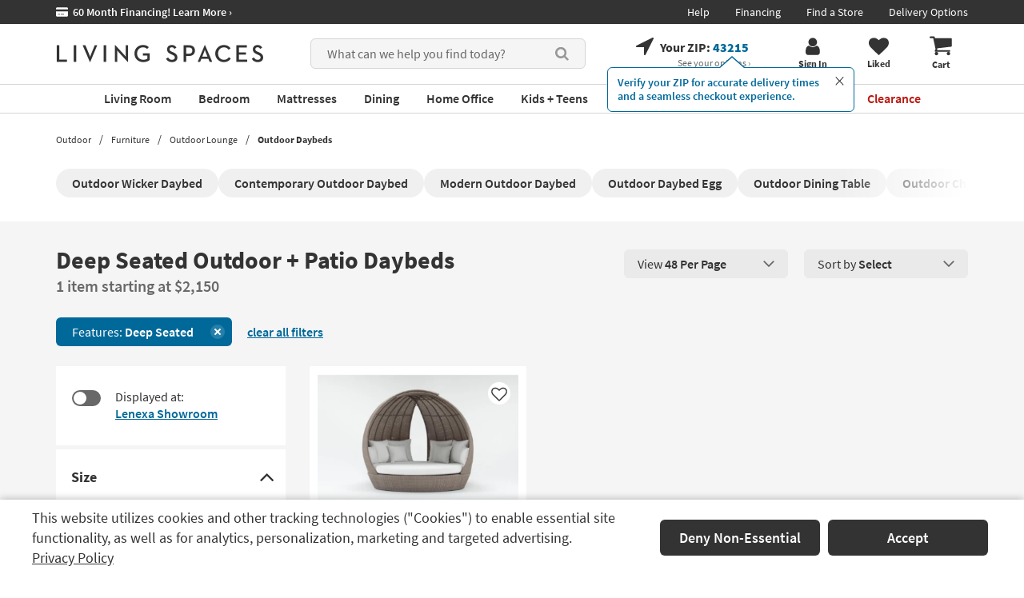

--- FILE ---
content_type: text/css
request_url: https://www.livingspaces.com/css/build/belowFoldPlp.css?v=KS9JzwLCatyxnLQSurOzxiOmV2Lps8aIhzTSqUgCkPc202512220940
body_size: 819
content:
.financing-banner{position:relative}@media (min-width: 768px){.financing-banner--message{font-size:1.4rem;margin-bottom:1.5rem}}@media (max-width: 768px){.financing-banner--message{font-size:1.2rem;margin-top:1px}.financing-banner--message a{font-size:1.2rem;display:inline-block}.financing-banner--message a.visible-link:focus{text-decoration:none}}.financing-banner--message span{font-weight:700}.financing-banner--message .visible-link{display:inline-block !important;font-weight:400}.financing-banner--wrapper{display:flex;flex-wrap:wrap;width:100%;background:rgba(0,105,154,0.1);border-radius:2px}@media (min-width: 768px){.financing-banner--wrapper{padding:1.7rem;justify-content:center;align-items:center;margin-top:3.5rem}}@media (max-width: 768px){.financing-banner--wrapper{padding:1.8rem 1.9rem;margin-top:1rem;justify-content:space-between;align-items:center}}@media (min-width: 768px){.financing-banner__content{text-align:center}}.financing-banner__content .title{font-size:3rem;color:#00699a;font-weight:700}.financing-banner__content .title sup{font-size:1.5rem;top:-0.76em}.financing-banner__content .text{font-size:1.6rem;color:#333}@media (max-width: 1440px) and (min-width: 1200px){.financing-banner__content .title{font-size:2.4rem}.financing-banner__content .title sup{font-size:1.2rem}.financing-banner__content .text{font-size:1.4rem}}@media (max-width: 1199px) and (min-width: 992px){.financing-banner__content .title{font-size:2rem}.financing-banner__content .title sup{font-size:1rem}.financing-banner__content .text{font-size:1.2rem}}@media (max-width: 992px){.financing-banner__content .title{font-size:1.8rem}.financing-banner__content .title sup{font-size:1rem}.financing-banner__content .text{font-size:1.1rem}}.financing-banner__image{position:absolute;top:58%;left:9%;transform:translateY(-50%)}@media (max-width: 1440px) and (min-width: 768px){.financing-banner__image{left:0}}@media (max-width: 1199px) and (min-width: 992px){.financing-banner__image img{width:70%;height:70%}}@media (max-width: 992px) and (min-width: 768px){.financing-banner__image img{width:55%;height:55%}}@media (max-width: 768px){.financing-banner__image{display:none}}@media (min-width: 768px){.financing-banner__button{position:absolute;top:50%;right:8%;transform:translateY(-50%)}}@media (max-width: 1440px) and (min-width: 768px){.financing-banner__button{right:2rem}}.financing-banner__button .btn{border-radius:6px}@media (max-width: 1199px) and (min-width: 768px){.financing-banner__button .btn{min-width:10rem;font-size:1.4rem;padding:.6rem}}@media (max-width: 768px){.financing-banner__button .btn{min-width:12rem;font-size:1.4rem;padding:.6rem}}#br-related-searches-widget{margin-bottom:8.4rem;margin-top:3.4rem}@media print{#br-related-searches-widget{display:none}}#br-related-searches-widget .br-related-heading{background:#f2f2f2;font-size:1.8rem;font-weight:600;text-align:center;padding:0.4rem 0 .8rem;margin-bottom:.6rem}#br-related-searches-widget .br-related-query{width:33%;font-size:1.4rem;text-decoration:underline;display:inline-block;margin-top:1.4rem;text-align:center}.shop-room__modal .modal-dialog{width:65rem}.shop-room__modal .modal-dialog .modal-content .close{margin-top:0.5rem;margin-right:1.5rem;font-size:3.5rem}.shop-room__modal .modal-dialog .modal-content .modal-header{padding:1rem 3.5rem 1rem 3.5rem}.shop-room__modal .modal-dialog .modal-content .modal-header h4{text-align:center;font-weight:600;margin:0;font-size:2.4rem;line-height:1}.shop-room__modal .modal-dialog .modal-content .modal-body{padding:0}.shop-room__modal .modal-dialog .modal-content .modal-body img{border:0}.shop-room__modal .modal-dialog .modal-content .modal-footer{text-align:center}.shop-room__modal .modal-dialog .modal-content .modal-footer a{font-size:1.4rem}.shop-room__modal-wrapper{position:relative}.shop-room__modal-wrapper>img{max-height:44rem;width:auto;margin:auto}.shop-room__modal-loading{padding:4rem 0;text-align:center;position:absolute;left:0;right:0;top:0;bottom:0;background:#fff;z-index:1;display:flex;align-items:center;justify-content:center}.shop-room__modal-items{padding:2rem;display:none}



--- FILE ---
content_type: image/svg+xml
request_url: https://www.livingspaces.com/images/assets/payment/card-payment-paypal-footer.svg
body_size: 1727
content:
<svg width="53" height="36" viewBox="0 0 53 36" fill="none" xmlns="http://www.w3.org/2000/svg">
<rect x="0.68125" y="0.68125" width="51.6375" height="34.6375" rx="2.86875" fill="white" stroke="#CCCCCC" stroke-width="0.6375"/>
<mask id="mask0_34_715" style="mask-type:luminance" maskUnits="userSpaceOnUse" x="1" y="1" width="51" height="34">
<rect x="1" y="1" width="51" height="34" rx="2.55" fill="white"/>
</mask>
<g mask="url(#mask0_34_715)">
<path fill-rule="evenodd" clip-rule="evenodd" d="M16.9832 25.7179C17.8114 25.7179 18.5701 26.2316 18.4689 27.5123C18.3425 29.0318 17.6344 29.8712 16.5091 29.8784H15.5292C15.3901 29.8784 15.3206 30.0087 15.2826 30.2836L15.093 31.6656C15.0614 31.8755 14.9729 31.9768 14.8338 31.9768H13.9234C13.778 31.9768 13.7274 31.8682 13.759 31.6295L14.5113 26.1014C14.5493 25.8264 14.6378 25.7251 14.8022 25.7251H16.9832V25.7179ZM15.4976 28.6773H16.2436C16.7051 28.6556 17.0148 28.2866 17.0465 27.6281C17.0654 27.2157 16.8252 26.9263 16.4395 26.9263L15.7378 26.9335L15.4976 28.6773ZM20.9471 31.5426C21.0293 31.4558 21.1178 31.4124 21.1052 31.5209L21.0736 31.7742C21.0609 31.9044 21.1052 31.9768 21.2126 31.9768H22.0219C22.1609 31.9768 22.2242 31.9117 22.2558 31.6729L22.7552 28.084C22.7805 27.9031 22.7426 27.8162 22.6224 27.8162H21.731C21.6489 27.8162 21.6109 27.8669 21.592 28.0116L21.5604 28.2359C21.5414 28.3517 21.4971 28.3734 21.4529 28.2576C21.3012 27.8452 20.9155 27.6643 20.3781 27.6788C19.1264 27.7005 18.2856 28.7858 18.1907 30.1751C18.1212 31.2532 18.7976 32.0998 19.6827 32.0998C20.3339 32.0998 20.6184 31.8827 20.9471 31.5426ZM20.2643 30.9927C19.727 30.9927 19.354 30.5007 19.4298 29.9001C19.5057 29.2996 20.0115 28.8075 20.5488 28.8075C21.0862 28.8075 21.4592 29.2996 21.3833 29.9001C21.3075 30.5007 20.8017 30.9927 20.2643 30.9927ZM24.342 27.809H23.5202C23.3495 27.809 23.2799 27.9537 23.3368 28.1346L24.3547 31.5571L23.3495 33.1851C23.2673 33.3226 23.3305 33.4456 23.4506 33.4456H24.3736C24.5127 33.4456 24.5759 33.4022 24.6455 33.2937L27.7812 28.1419C27.876 27.9827 27.8318 27.8162 27.6737 27.8162H26.8013C26.6495 27.8162 26.5926 27.8814 26.5041 28.0261L25.1955 30.1968L24.6139 28.0188C24.5886 27.8741 24.5001 27.809 24.342 27.809Z" fill="#113984"/>
<path fill-rule="evenodd" clip-rule="evenodd" d="M31.242 25.7179C32.1158 25.7179 32.9162 26.2156 32.8095 27.4562C32.6761 28.9281 31.929 29.7412 30.7418 29.7482H29.7079C29.5612 29.7482 29.4878 29.8744 29.4478 30.1407L29.2477 31.4795C29.2144 31.6828 29.121 31.7809 28.9742 31.7809H28.0138C27.8603 31.7809 27.807 31.6758 27.8403 31.4445L28.6341 26.0894C28.6741 25.823 28.7675 25.7249 28.9409 25.7249H31.242V25.7179ZM29.6746 28.5847H30.4616C30.9485 28.5637 31.2754 28.2062 31.3087 27.5683C31.3287 27.1688 31.0753 26.8884 30.6684 26.8884L29.928 26.8955L29.6746 28.5847ZM35.4241 31.3604C35.5108 31.2763 35.6042 31.2342 35.5909 31.3393L35.5575 31.5847C35.5442 31.7108 35.5909 31.7809 35.7042 31.7809H36.558C36.7047 31.7809 36.7714 31.7178 36.8048 31.4865L37.3317 28.0099C37.3584 27.8347 37.3184 27.7506 37.1916 27.7506H36.2512C36.1645 27.7506 36.1245 27.7997 36.1044 27.9398L36.0711 28.1571C36.0511 28.2693 36.0044 28.2903 35.9577 28.1782C35.7976 27.7786 35.3908 27.6034 34.8238 27.6174C33.5098 27.6384 32.616 28.6898 32.5227 30.0356C32.4493 31.08 33.163 31.9001 34.0968 31.9001C34.7771 31.9001 35.0839 31.6898 35.4241 31.3604ZM34.7104 30.8277C34.1435 30.8277 33.7499 30.351 33.83 29.7693C33.91 29.1875 34.4436 28.7109 35.0106 28.7109C35.5775 28.7109 35.971 29.1875 35.891 29.7693C35.811 30.351 35.2774 30.8277 34.7104 30.8277ZM38.6524 31.7879H37.6652C37.5852 31.7879 37.5318 31.7248 37.5452 31.6477L38.4123 25.8721C38.4256 25.795 38.499 25.7319 38.579 25.7319H39.5662C39.6462 25.7319 39.6996 25.795 39.6862 25.8721L38.8191 31.6477C38.8058 31.7248 38.7324 31.7879 38.6524 31.7879Z" fill="#009EE3"/>
<path fill-rule="evenodd" clip-rule="evenodd" d="M25.5734 9.06335H30.6862C33.4341 9.06335 34.4646 10.461 34.3061 12.5242C34.0419 15.9318 32.0073 17.8087 29.299 17.8087H27.9382C27.5683 17.8087 27.3173 18.0616 27.2116 18.7271L26.6303 22.6273C26.5906 22.8802 26.4585 23.0266 26.2603 23.0532H23.05C22.7461 23.0532 22.6404 22.8269 22.7197 22.3211L24.675 9.82208C24.7542 9.30295 25.0317 9.06335 25.5734 9.06335Z" fill="#009EE3"/>
<path fill-rule="evenodd" clip-rule="evenodd" d="M22.3453 4.40002H27.3111C28.7189 4.40002 30.3699 4.45511 31.4834 5.50177C32.2257 6.20413 32.6097 7.31965 32.5201 8.53156C32.2129 12.608 29.9476 14.8941 26.9144 14.8941H24.4571C24.0347 14.8941 23.7659 15.1971 23.6508 15.9959L22.9724 20.6783C22.934 20.9813 22.8061 21.1603 22.5885 21.1878H19.5169C19.1713 21.1878 19.0561 20.9124 19.1457 20.3064L21.347 5.28142C21.4366 4.68923 21.7438 4.40002 22.3453 4.40002Z" fill="#113984"/>
<path fill-rule="evenodd" clip-rule="evenodd" d="M23.5887 14.6593L24.4845 9.70948C24.5635 9.27104 24.8401 9.06335 25.367 9.06335H30.4648C31.3079 9.06335 31.9929 9.17873 32.5329 9.38642C32.0192 12.4325 29.7799 14.117 26.8292 14.117H24.3264C23.9971 14.1401 23.7468 14.2901 23.5887 14.6593Z" fill="#172C70"/>
</g>
</svg>


--- FILE ---
content_type: image/svg+xml
request_url: https://www.livingspaces.com/images/assets/payment/card-payment-applePay-footer.svg
body_size: 832
content:
<svg width="53" height="36" viewBox="0 0 53 36" fill="none" xmlns="http://www.w3.org/2000/svg">
<rect x="0.68125" y="0.68125" width="51.6375" height="34.6375" rx="2.86875" fill="white" stroke="#CCCCCC" stroke-width="0.6375"/>
<mask id="mask0_34_726" style="mask-type:luminance" maskUnits="userSpaceOnUse" x="1" y="1" width="51" height="34">
<rect x="1" y="1" width="51" height="34" rx="2.55" fill="white"/>
</mask>
<g mask="url(#mask0_34_726)">
</g>
<path d="M14.1064 11.8715C14.6086 11.265 14.9494 10.4505 14.8595 9.61829C14.1244 9.65359 13.2273 10.0866 12.7079 10.6937C12.2416 11.2135 11.8288 12.062 11.9364 12.8594C12.7617 12.9285 13.5861 12.4611 14.1064 11.8715Z" fill="black"/>
<path d="M14.8501 13.0152C13.6517 12.9463 12.6327 13.672 12.0604 13.672C11.4878 13.672 10.6114 13.05 9.6635 13.0667C8.42976 13.0842 7.28498 13.7579 6.65892 14.8292C5.37119 16.9725 6.31908 20.1517 7.57133 21.8972C8.17944 22.7608 8.91233 23.7117 9.87802 23.6775C10.7904 23.643 11.1481 23.107 12.2571 23.107C13.3654 23.107 13.6876 23.6775 14.6534 23.6602C15.655 23.643 16.2812 22.7962 16.8893 21.9318C17.5869 20.9474 17.8725 19.9968 17.8905 19.9446C17.8725 19.9273 15.9591 19.2185 15.9413 17.0931C15.9233 15.3134 17.4436 14.4669 17.5152 14.4144C16.6566 13.1882 15.3152 13.05 14.8501 13.0152Z" fill="black"/>
<path fill-rule="evenodd" clip-rule="evenodd" d="M29.7038 14.8647C29.7038 12.3404 27.89 10.6066 25.2853 10.6066H20.2523V23.5697H22.336V19.1409H25.2199C27.8527 19.1409 29.7038 17.3981 29.7038 14.8647ZM24.727 17.452H22.3362V12.3045H24.7364C26.5412 12.3045 27.5736 13.2389 27.5736 14.8738C27.5736 16.5088 26.5412 17.452 24.727 17.452Z" fill="black"/>
<path fill-rule="evenodd" clip-rule="evenodd" d="M33.8863 18.0899C31.5603 18.2157 30.2487 19.2307 30.2487 20.8838C30.2487 22.5816 31.5883 23.7315 33.5048 23.7315C34.7884 23.7315 36.0259 23.0668 36.5933 22.0157H36.6397V23.5698H38.5654V17.0568C38.5654 15.1613 37.049 13.9485 34.6768 13.9485C32.258 13.9485 30.751 15.2062 30.6394 16.9131H32.5372C32.7138 16.0686 33.4394 15.5297 34.6026 15.5297C35.8303 15.5297 36.5653 16.1585 36.5653 17.2096V17.9372L33.8863 18.0899ZM36.565 19.2847V20.0303C36.565 21.261 35.4672 22.1953 34.0626 22.1953C32.9834 22.1953 32.2765 21.6562 32.2765 20.8299C32.2765 20.0213 32.9554 19.5093 34.1556 19.4284L36.565 19.2847Z" fill="black"/>
<path d="M40.3831 27.0466V25.4745C40.5317 25.5103 40.8665 25.5103 41.0341 25.5103C41.9643 25.5103 42.4668 25.133 42.7736 24.1629C42.7736 24.1448 42.9505 23.5879 42.9505 23.579L39.4155 14.1193H41.5921L44.0669 21.8092H44.104L46.5789 14.1193H48.6998L45.0342 24.064C44.1973 26.3549 43.2297 27.0915 41.2016 27.0915C41.0341 27.0915 40.5317 27.0735 40.3831 27.0466Z" fill="black"/>
</svg>


--- FILE ---
content_type: image/svg+xml
request_url: https://www.livingspaces.com/images/assets/dark-LS-card.svg
body_size: 12463
content:
<svg width="199" height="124" viewBox="0 0 199 124" fill="none" xmlns="http://www.w3.org/2000/svg" xmlns:xlink="http://www.w3.org/1999/xlink">
<g filter="url(#filter0_d_3_30)">
<rect x="4" y="4" width="191" height="116" rx="4" fill="#4D4D4E"/>
<mask id="mask0_3_30" style="mask-type:alpha" maskUnits="userSpaceOnUse" x="4" y="4" width="191" height="116">
<rect x="4" y="4" width="191" height="116" rx="4" fill="#4D4D4E"/>
</mask>
<g mask="url(#mask0_3_30)">
<circle cx="176.5" cy="28.5" r="101.5" fill="url(#paint0_linear_3_30)"/>
</g>
<path d="M44 58.1021H45.3847V65.6527H49.4845V66.8487H44V58.1021Z" fill="white"/>
<path d="M53.1152 58.1021H54.4876V66.8487H53.1152V58.1021Z" fill="white"/>
<path d="M57.9357 58.1021H59.4117L61.411 62.7963C61.6726 63.3749 61.9466 64.3521 61.9466 64.3521C61.9466 64.3521 62.1959 63.387 62.4699 62.7963L64.442 58.1021H65.7872L61.9984 66.9387H61.8281L57.9357 58.1021Z" fill="white"/>
<path d="M69.2329 58.1021H70.6053V66.8487H69.2329V58.1021Z" fill="white"/>
<path d="M77.2918 61.7437C76.9389 61.3717 76.4551 60.7664 76.4551 60.7664C76.4551 60.7664 76.5464 61.486 76.5464 62.0257V66.8487H75.2654V58.0121H75.448L80.3451 63.195C80.6857 63.5547 81.167 64.1722 81.167 64.1722C81.167 64.1722 81.0757 63.4016 81.0757 62.9105V58.1021H82.3567V66.9386H82.1864L77.2918 61.7437Z" fill="white"/>
<path d="M85.8071 62.4754C85.8071 59.8645 87.725 58 90.3635 58C91.7211 58 92.7923 58.3719 93.5106 59.1693L92.5825 60.0833C92.074 59.5558 91.4199 59.2228 90.3635 59.2228C88.5099 59.2228 87.2165 60.6133 87.2165 62.4778C87.2165 64.3424 88.5222 65.745 90.5462 65.745C91.4471 65.745 92.232 65.5141 92.7281 65.1786V63.5426H90.3389V62.3587H93.9968V65.8447C93.4217 66.3601 92.195 66.963 90.5487 66.963C87.7645 66.9654 85.8071 65.0863 85.8071 62.4754Z" fill="white"/>
<path d="M102.787 65.1519L103.922 64.5344C104.339 65.2151 104.875 65.7572 105.958 65.7572C106.859 65.7572 107.499 65.2807 107.499 64.5612C107.499 63.8027 106.975 63.4672 106.01 63.0443L105.423 62.7866C104.129 62.2202 103.347 61.5784 103.347 60.2268C103.347 58.9286 104.366 58.0024 105.842 58.0024C107.017 58.0024 107.814 58.44 108.35 59.3784L107.267 60.0347C106.928 59.4562 106.536 59.1863 105.842 59.1863C105.136 59.1863 104.692 59.6117 104.692 60.2025C104.692 60.8588 105.072 61.1554 105.973 61.5395L106.548 61.7972C108.064 62.4535 108.873 63.1488 108.873 64.549C108.873 66.0805 107.659 66.9678 105.988 66.9678C104.3 66.9654 103.283 66.1413 102.787 65.1519Z" fill="white"/>
<path d="M112.23 58.1021H115.091C116.944 58.1021 118.317 59.0016 118.317 60.9196C118.317 62.823 116.947 63.7492 115.091 63.7492H113.615V66.8487H112.23V58.1021V58.1021ZM115.036 62.5532C116.238 62.5532 116.905 62.0257 116.905 60.9196C116.905 59.8014 116.226 59.2981 115.036 59.2981H113.612V62.5532H115.036V62.5532Z" fill="white"/>
<path d="M123.591 58.0121H123.749L127.642 66.8487H126.205L125.551 65.254H121.775L121.121 66.8487H119.788L123.591 58.0121ZM125.055 64.1236L124.088 61.7437C123.893 61.2672 123.656 60.5209 123.643 60.4577C123.631 60.4966 123.421 61.2429 123.211 61.7437L122.244 64.1236H125.055Z" fill="white"/>
<path d="M129.35 62.4754C129.35 59.8645 131.389 58 133.909 58C135.501 58 136.678 58.5786 137.461 59.7357L136.402 60.482C135.906 59.7236 135.069 59.2203 133.909 59.2203C132.067 59.2203 130.762 60.6109 130.762 62.4754C130.762 64.3399 132.067 65.7426 133.909 65.7426C135.135 65.7426 135.96 65.2029 136.532 64.3667L137.591 65.1008C136.821 66.258 135.567 66.9654 133.909 66.9654C131.389 66.9654 129.35 65.0863 129.35 62.4754Z" fill="white"/>
<path d="M140.595 58.1021H146.238V59.2981H141.98V61.8701H145.754V63.0418H141.98V65.6527H146.42V66.8487H140.595V58.1021Z" fill="white"/>
<path d="M148.913 65.1519L150.049 64.5344C150.466 65.2151 151.001 65.7572 152.085 65.7572C152.986 65.7572 153.625 65.2807 153.625 64.5612C153.625 63.8027 153.102 63.4672 152.137 63.0443L151.549 62.7866C150.256 62.2202 149.474 61.5784 149.474 60.2268C149.474 58.9286 150.493 58.0024 151.969 58.0024C153.144 58.0024 153.941 58.44 154.477 59.3784L153.393 60.0347C153.053 59.4562 152.663 59.1863 151.969 59.1863C151.263 59.1863 150.819 59.6117 150.819 60.2025C150.819 60.8588 151.199 61.1554 152.1 61.5395L152.675 61.7972C154.19 62.4535 155 63.1488 155 64.549C155 66.0805 153.786 66.9678 152.115 66.9678C150.429 66.9654 149.409 66.1413 148.913 65.1519Z" fill="white"/>
<path d="M34.8986 84.8V86.78C34.8986 86.8667 34.8819 86.9267 34.8486 86.96C34.8152 86.9867 34.7586 87 34.6786 87H34.1186C34.0386 87 33.9819 86.9867 33.9486 86.96C33.9152 86.9267 33.8986 86.8667 33.8986 86.78V80.22C33.8986 80.1333 33.9152 80.0767 33.9486 80.05C33.9819 80.0167 34.0386 80 34.1186 80H36.0486C37.9419 80 38.8886 80.7667 38.8886 82.3C38.8886 83.06 38.6352 83.65 38.1286 84.07C37.6219 84.4833 36.8986 84.69 35.9586 84.69H35.0186C34.9386 84.69 34.8986 84.7267 34.8986 84.8ZM34.8986 81.06V83.62C34.8986 83.7 34.9386 83.74 35.0186 83.74H35.9886C36.5819 83.74 37.0386 83.6233 37.3586 83.39C37.6852 83.15 37.8486 82.7933 37.8486 82.32C37.8486 81.4067 37.2286 80.95 35.9886 80.95H35.0186C34.9386 80.95 34.8986 80.9867 34.8986 81.06ZM43.0388 84.47V86.78C43.0388 86.8667 43.0221 86.9267 42.9888 86.96C42.9555 86.9867 42.8988 87 42.8188 87H42.2588C42.1788 87 42.1221 86.9867 42.0888 86.96C42.0555 86.9267 42.0388 86.8667 42.0388 86.78V80.22C42.0388 80.1333 42.0555 80.0767 42.0888 80.05C42.1221 80.0167 42.1788 80 42.2588 80H44.2188C46.0855 80 47.0188 80.7167 47.0188 82.15C47.0188 83.1167 46.5621 83.7633 45.6488 84.09L47.3788 86.7C47.4321 86.7933 47.4588 86.8567 47.4588 86.89C47.4588 86.9633 47.3855 87 47.2388 87H46.6388C46.5255 87 46.4388 86.9833 46.3788 86.95C46.3188 86.91 46.2555 86.8367 46.1888 86.73L44.7388 84.49C44.6788 84.3967 44.5921 84.35 44.4788 84.35H43.1588C43.0788 84.35 43.0388 84.39 43.0388 84.47ZM43.0388 81.06V83.32C43.0388 83.4 43.0788 83.44 43.1588 83.44H44.2288C45.3955 83.44 45.9788 83.0233 45.9788 82.19C45.9788 81.3633 45.3755 80.95 44.1688 80.95H43.1588C43.0788 80.95 43.0388 80.9867 43.0388 81.06ZM53.4864 79.89C54.4998 79.8767 55.3564 80.22 56.0564 80.92C56.7564 81.62 57.0998 82.4767 57.0864 83.49C57.0998 84.51 56.7498 85.3733 56.0364 86.08C55.3298 86.7867 54.4664 87.13 53.4464 87.11C52.4464 87.13 51.5964 86.79 50.8964 86.09C50.1964 85.39 49.8531 84.5367 49.8664 83.53C49.8531 82.5167 50.1998 81.6533 50.9064 80.94C51.6198 80.22 52.4798 79.87 53.4864 79.89ZM53.4564 86.16C54.1631 86.1733 54.7731 85.92 55.2864 85.4C55.8064 84.8733 56.0598 84.24 56.0464 83.5C56.0464 82.7333 55.7964 82.1 55.2964 81.6C54.8031 81.0933 54.1964 80.84 53.4764 80.84C52.7564 80.84 52.1464 81.0967 51.6464 81.61C51.1531 82.1167 50.9064 82.7533 50.9064 83.52C50.8931 84.2667 51.1364 84.8967 51.6364 85.41C52.1431 85.9233 52.7498 86.1733 53.4564 86.16ZM61.331 86.78C61.331 86.8667 61.3143 86.9267 61.281 86.96C61.2476 86.9867 61.191 87 61.111 87H60.551C60.471 87 60.4143 86.9867 60.381 86.96C60.3476 86.9267 60.331 86.8667 60.331 86.78V80.23C60.331 80.01 60.3976 79.9 60.531 79.9C60.611 79.9 60.7376 79.9967 60.911 80.19L63.701 83.54L66.451 80.19C66.6243 79.9967 66.751 79.9 66.831 79.9C66.9643 79.9 67.031 80.01 67.031 80.23V86.78C67.031 86.8667 67.0143 86.9267 66.981 86.96C66.9476 86.9867 66.891 87 66.811 87H66.251C66.171 87 66.1143 86.9867 66.081 86.96C66.0476 86.9267 66.031 86.8667 66.031 86.78V82.12L64.031 84.58C63.891 84.7667 63.7743 84.86 63.681 84.86C63.5876 84.86 63.471 84.7667 63.331 84.58L61.331 82.12V86.78ZM73.888 79.89C74.9013 79.8767 75.758 80.22 76.458 80.92C77.158 81.62 77.5013 82.4767 77.488 83.49C77.5013 84.51 77.1513 85.3733 76.438 86.08C75.7313 86.7867 74.868 87.13 73.848 87.11C72.848 87.13 71.998 86.79 71.298 86.09C70.598 85.39 70.2547 84.5367 70.268 83.53C70.2547 82.5167 70.6013 81.6533 71.308 80.94C72.0213 80.22 72.8813 79.87 73.888 79.89ZM73.858 86.16C74.5647 86.1733 75.1747 85.92 75.688 85.4C76.208 84.8733 76.4613 84.24 76.448 83.5C76.448 82.7333 76.198 82.1 75.698 81.6C75.2047 81.0933 74.598 80.84 73.878 80.84C73.158 80.84 72.548 81.0967 72.048 81.61C71.5547 82.1167 71.308 82.7533 71.308 83.52C71.2947 84.2667 71.538 84.8967 72.038 85.41C72.5447 85.9233 73.1513 86.1733 73.858 86.16ZM85.2225 80.95H83.3425C83.2625 80.95 83.2225 80.9867 83.2225 81.06V86.78C83.2225 86.8667 83.2059 86.9267 83.1725 86.96C83.1392 86.9867 83.0825 87 83.0025 87H82.4425C82.3625 87 82.3059 86.9867 82.2725 86.96C82.2392 86.9267 82.2225 86.8667 82.2225 86.78V81.06C82.2225 80.9867 82.1825 80.95 82.1025 80.95H80.2225C80.1425 80.95 80.0859 80.9367 80.0525 80.91C80.0192 80.8767 80.0025 80.8167 80.0025 80.73V80.22C80.0025 80.1333 80.0192 80.0767 80.0525 80.05C80.0859 80.0167 80.1425 80 80.2225 80H85.2225C85.3025 80 85.3592 80.0167 85.3925 80.05C85.4259 80.0767 85.4425 80.1333 85.4425 80.22V80.73C85.4425 80.8167 85.4259 80.8767 85.3925 80.91C85.3592 80.9367 85.3025 80.95 85.2225 80.95ZM89.1547 87H88.5947C88.5147 87 88.4581 86.9867 88.4247 86.96C88.3914 86.9267 88.3747 86.8667 88.3747 86.78V80.22C88.3747 80.1333 88.3914 80.0767 88.4247 80.05C88.4581 80.0167 88.5147 80 88.5947 80H89.1547C89.2347 80 89.2914 80.0167 89.3247 80.05C89.3581 80.0767 89.3747 80.1333 89.3747 80.22V86.78C89.3747 86.8667 89.3581 86.9267 89.3247 86.96C89.2914 86.9867 89.2347 87 89.1547 87ZM96.2384 79.89C97.2517 79.8767 98.1084 80.22 98.8084 80.92C99.5084 81.62 99.8517 82.4767 99.8384 83.49C99.8517 84.51 99.5017 85.3733 98.7884 86.08C98.0817 86.7867 97.2184 87.13 96.1984 87.11C95.1984 87.13 94.3484 86.79 93.6484 86.09C92.9484 85.39 92.6051 84.5367 92.6184 83.53C92.6051 82.5167 92.9517 81.6533 93.6584 80.94C94.3717 80.22 95.2317 79.87 96.2384 79.89ZM96.2084 86.16C96.9151 86.1733 97.5251 85.92 98.0384 85.4C98.5584 84.8733 98.8117 84.24 98.7984 83.5C98.7984 82.7333 98.5484 82.1 98.0484 81.6C97.5551 81.0933 96.9484 80.84 96.2284 80.84C95.5084 80.84 94.8984 81.0967 94.3984 81.61C93.9051 82.1167 93.6584 82.7533 93.6584 83.52C93.6451 84.2667 93.8884 84.8967 94.3884 85.41C94.8951 85.9233 95.5017 86.1733 96.2084 86.16ZM107.983 80H108.543C108.623 80 108.68 80.0167 108.713 80.05C108.746 80.0767 108.763 80.1333 108.763 80.22V86.78C108.763 87 108.696 87.11 108.563 87.11C108.463 87.11 108.323 87.0067 108.143 86.8L104.083 82.01V86.78C104.083 86.8667 104.066 86.9267 104.033 86.96C104 86.9867 103.943 87 103.863 87H103.303C103.223 87 103.166 86.9867 103.133 86.96C103.1 86.9267 103.083 86.8667 103.083 86.78V80.22C103.083 80 103.153 79.89 103.293 79.89C103.393 79.89 103.53 79.9933 103.703 80.2L107.763 84.99V80.22C107.763 80.1333 107.78 80.0767 107.813 80.05C107.846 80.0167 107.903 80 107.983 80ZM116.344 84.92H113.594C113.501 84.92 113.438 84.96 113.404 85.04L112.644 86.72C112.591 86.8333 112.538 86.91 112.484 86.95C112.438 86.9833 112.361 87 112.254 87H111.744C111.604 87 111.534 86.9567 111.534 86.87C111.534 86.8433 111.551 86.7867 111.584 86.7L114.574 80.37C114.668 80.17 114.741 80.0367 114.794 79.97C114.854 79.9033 114.918 79.87 114.984 79.87C115.051 79.87 115.111 79.9033 115.164 79.97C115.218 80.0367 115.291 80.17 115.384 80.37L118.394 86.7C118.428 86.7867 118.444 86.8433 118.444 86.87C118.444 86.9567 118.374 87 118.234 87H117.684C117.578 87 117.498 86.9833 117.444 86.95C117.398 86.91 117.348 86.8333 117.294 86.72L116.524 85.04C116.498 84.96 116.438 84.92 116.344 84.92ZM116.034 83.98C116.034 83.96 116.024 83.93 116.004 83.89L114.964 81.65L113.934 83.89C113.914 83.93 113.904 83.9633 113.904 83.99C113.904 84.0233 113.938 84.04 114.004 84.04H115.924C115.998 84.04 116.034 84.02 116.034 83.98ZM122.339 86.05H125.289C125.369 86.05 125.426 86.0667 125.459 86.1C125.492 86.1267 125.509 86.1833 125.509 86.27V86.78C125.509 86.8667 125.492 86.9267 125.459 86.96C125.426 86.9867 125.369 87 125.289 87H121.439C121.359 87 121.302 86.9867 121.269 86.96C121.236 86.9267 121.219 86.8667 121.219 86.78V80.22C121.219 80.1333 121.236 80.0767 121.269 80.05C121.302 80.0167 121.359 80 121.439 80H121.999C122.079 80 122.136 80.0167 122.169 80.05C122.202 80.0767 122.219 80.1333 122.219 80.22V85.94C122.219 86.0133 122.259 86.05 122.339 86.05ZM138.48 85.44C138.554 85.38 138.61 85.35 138.65 85.35C138.697 85.35 138.747 85.3833 138.8 85.45L139.09 85.85C139.124 85.8967 139.14 85.9433 139.14 85.99C139.14 86.0367 139.1 86.0967 139.02 86.17C138.28 86.7967 137.417 87.11 136.43 87.11C135.45 87.13 134.607 86.79 133.9 86.09C133.194 85.39 132.85 84.5367 132.87 83.53C132.857 82.51 133.204 81.6467 133.91 80.94C134.617 80.2267 135.477 79.8767 136.49 79.89C137.444 79.89 138.29 80.2 139.03 80.82C139.097 80.8667 139.13 80.9167 139.13 80.97C139.13 81.0167 139.11 81.07 139.07 81.13L138.78 81.52C138.727 81.5933 138.674 81.63 138.62 81.63C138.58 81.63 138.524 81.6033 138.45 81.55C137.837 81.0767 137.177 80.84 136.47 80.84C135.75 80.84 135.144 81.0933 134.65 81.6C134.157 82.1067 133.91 82.7433 133.91 83.51C133.897 84.25 134.14 84.88 134.64 85.4C135.147 85.92 135.757 86.1733 136.47 86.16C137.217 86.16 137.887 85.92 138.48 85.44ZM146.317 84.92H143.567C143.474 84.92 143.411 84.96 143.377 85.04L142.617 86.72C142.564 86.8333 142.511 86.91 142.457 86.95C142.411 86.9833 142.334 87 142.227 87H141.717C141.577 87 141.507 86.9567 141.507 86.87C141.507 86.8433 141.524 86.7867 141.557 86.7L144.547 80.37C144.641 80.17 144.714 80.0367 144.767 79.97C144.827 79.9033 144.891 79.87 144.957 79.87C145.024 79.87 145.084 79.9033 145.137 79.97C145.191 80.0367 145.264 80.17 145.357 80.37L148.367 86.7C148.401 86.7867 148.417 86.8433 148.417 86.87C148.417 86.9567 148.347 87 148.207 87H147.657C147.551 87 147.471 86.9833 147.417 86.95C147.371 86.91 147.321 86.8333 147.267 86.72L146.497 85.04C146.471 84.96 146.411 84.92 146.317 84.92ZM146.007 83.98C146.007 83.96 145.997 83.93 145.977 83.89L144.937 81.65L143.907 83.89C143.887 83.93 143.877 83.9633 143.877 83.99C143.877 84.0233 143.911 84.04 143.977 84.04H145.897C145.971 84.04 146.007 84.02 146.007 83.98ZM152.192 84.47V86.78C152.192 86.8667 152.175 86.9267 152.142 86.96C152.109 86.9867 152.052 87 151.972 87H151.412C151.332 87 151.275 86.9867 151.242 86.96C151.209 86.9267 151.192 86.8667 151.192 86.78V80.22C151.192 80.1333 151.209 80.0767 151.242 80.05C151.275 80.0167 151.332 80 151.412 80H153.372C155.239 80 156.172 80.7167 156.172 82.15C156.172 83.1167 155.715 83.7633 154.802 84.09L156.532 86.7C156.585 86.7933 156.612 86.8567 156.612 86.89C156.612 86.9633 156.539 87 156.392 87H155.792C155.679 87 155.592 86.9833 155.532 86.95C155.472 86.91 155.409 86.8367 155.342 86.73L153.892 84.49C153.832 84.3967 153.745 84.35 153.632 84.35H152.312C152.232 84.35 152.192 84.39 152.192 84.47ZM152.192 81.06V83.32C152.192 83.4 152.232 83.44 152.312 83.44H153.382C154.549 83.44 155.132 83.0233 155.132 82.19C155.132 81.3633 154.529 80.95 153.322 80.95H152.312C152.232 80.95 152.192 80.9867 152.192 81.06ZM159.66 80H161.74C162.9 80 163.82 80.31 164.5 80.93C165.18 81.55 165.52 82.38 165.52 83.42C165.52 84.5067 165.166 85.3767 164.46 86.03C163.753 86.6767 162.8 87 161.6 87H159.66C159.58 87 159.523 86.9867 159.49 86.96C159.456 86.9267 159.44 86.8667 159.44 86.78V80.22C159.44 80.1333 159.456 80.0767 159.49 80.05C159.523 80.0167 159.58 80 159.66 80ZM160.44 81.06V85.94C160.44 86.0133 160.48 86.05 160.56 86.05H161.62C162.52 86.05 163.22 85.82 163.72 85.36C164.226 84.9 164.48 84.2667 164.48 83.46C164.48 82.7 164.226 82.0933 163.72 81.64C163.22 81.18 162.533 80.95 161.66 80.95H160.56C160.48 80.95 160.44 80.9867 160.44 81.06Z" fill="white"/>
<path d="M34.8986 84.8V86.78C34.8986 86.8667 34.8819 86.9267 34.8486 86.96C34.8152 86.9867 34.7586 87 34.6786 87H34.1186C34.0386 87 33.9819 86.9867 33.9486 86.96C33.9152 86.9267 33.8986 86.8667 33.8986 86.78V80.22C33.8986 80.1333 33.9152 80.0767 33.9486 80.05C33.9819 80.0167 34.0386 80 34.1186 80H36.0486C37.9419 80 38.8886 80.7667 38.8886 82.3C38.8886 83.06 38.6352 83.65 38.1286 84.07C37.6219 84.4833 36.8986 84.69 35.9586 84.69H35.0186C34.9386 84.69 34.8986 84.7267 34.8986 84.8ZM34.8986 81.06V83.62C34.8986 83.7 34.9386 83.74 35.0186 83.74H35.9886C36.5819 83.74 37.0386 83.6233 37.3586 83.39C37.6852 83.15 37.8486 82.7933 37.8486 82.32C37.8486 81.4067 37.2286 80.95 35.9886 80.95H35.0186C34.9386 80.95 34.8986 80.9867 34.8986 81.06ZM43.0388 84.47V86.78C43.0388 86.8667 43.0221 86.9267 42.9888 86.96C42.9555 86.9867 42.8988 87 42.8188 87H42.2588C42.1788 87 42.1221 86.9867 42.0888 86.96C42.0555 86.9267 42.0388 86.8667 42.0388 86.78V80.22C42.0388 80.1333 42.0555 80.0767 42.0888 80.05C42.1221 80.0167 42.1788 80 42.2588 80H44.2188C46.0855 80 47.0188 80.7167 47.0188 82.15C47.0188 83.1167 46.5621 83.7633 45.6488 84.09L47.3788 86.7C47.4321 86.7933 47.4588 86.8567 47.4588 86.89C47.4588 86.9633 47.3855 87 47.2388 87H46.6388C46.5255 87 46.4388 86.9833 46.3788 86.95C46.3188 86.91 46.2555 86.8367 46.1888 86.73L44.7388 84.49C44.6788 84.3967 44.5921 84.35 44.4788 84.35H43.1588C43.0788 84.35 43.0388 84.39 43.0388 84.47ZM43.0388 81.06V83.32C43.0388 83.4 43.0788 83.44 43.1588 83.44H44.2288C45.3955 83.44 45.9788 83.0233 45.9788 82.19C45.9788 81.3633 45.3755 80.95 44.1688 80.95H43.1588C43.0788 80.95 43.0388 80.9867 43.0388 81.06ZM53.4864 79.89C54.4998 79.8767 55.3564 80.22 56.0564 80.92C56.7564 81.62 57.0998 82.4767 57.0864 83.49C57.0998 84.51 56.7498 85.3733 56.0364 86.08C55.3298 86.7867 54.4664 87.13 53.4464 87.11C52.4464 87.13 51.5964 86.79 50.8964 86.09C50.1964 85.39 49.8531 84.5367 49.8664 83.53C49.8531 82.5167 50.1998 81.6533 50.9064 80.94C51.6198 80.22 52.4798 79.87 53.4864 79.89ZM53.4564 86.16C54.1631 86.1733 54.7731 85.92 55.2864 85.4C55.8064 84.8733 56.0598 84.24 56.0464 83.5C56.0464 82.7333 55.7964 82.1 55.2964 81.6C54.8031 81.0933 54.1964 80.84 53.4764 80.84C52.7564 80.84 52.1464 81.0967 51.6464 81.61C51.1531 82.1167 50.9064 82.7533 50.9064 83.52C50.8931 84.2667 51.1364 84.8967 51.6364 85.41C52.1431 85.9233 52.7498 86.1733 53.4564 86.16ZM61.331 86.78C61.331 86.8667 61.3143 86.9267 61.281 86.96C61.2476 86.9867 61.191 87 61.111 87H60.551C60.471 87 60.4143 86.9867 60.381 86.96C60.3476 86.9267 60.331 86.8667 60.331 86.78V80.23C60.331 80.01 60.3976 79.9 60.531 79.9C60.611 79.9 60.7376 79.9967 60.911 80.19L63.701 83.54L66.451 80.19C66.6243 79.9967 66.751 79.9 66.831 79.9C66.9643 79.9 67.031 80.01 67.031 80.23V86.78C67.031 86.8667 67.0143 86.9267 66.981 86.96C66.9476 86.9867 66.891 87 66.811 87H66.251C66.171 87 66.1143 86.9867 66.081 86.96C66.0476 86.9267 66.031 86.8667 66.031 86.78V82.12L64.031 84.58C63.891 84.7667 63.7743 84.86 63.681 84.86C63.5876 84.86 63.471 84.7667 63.331 84.58L61.331 82.12V86.78ZM73.888 79.89C74.9013 79.8767 75.758 80.22 76.458 80.92C77.158 81.62 77.5013 82.4767 77.488 83.49C77.5013 84.51 77.1513 85.3733 76.438 86.08C75.7313 86.7867 74.868 87.13 73.848 87.11C72.848 87.13 71.998 86.79 71.298 86.09C70.598 85.39 70.2547 84.5367 70.268 83.53C70.2547 82.5167 70.6013 81.6533 71.308 80.94C72.0213 80.22 72.8813 79.87 73.888 79.89ZM73.858 86.16C74.5647 86.1733 75.1747 85.92 75.688 85.4C76.208 84.8733 76.4613 84.24 76.448 83.5C76.448 82.7333 76.198 82.1 75.698 81.6C75.2047 81.0933 74.598 80.84 73.878 80.84C73.158 80.84 72.548 81.0967 72.048 81.61C71.5547 82.1167 71.308 82.7533 71.308 83.52C71.2947 84.2667 71.538 84.8967 72.038 85.41C72.5447 85.9233 73.1513 86.1733 73.858 86.16ZM85.2225 80.95H83.3425C83.2625 80.95 83.2225 80.9867 83.2225 81.06V86.78C83.2225 86.8667 83.2059 86.9267 83.1725 86.96C83.1392 86.9867 83.0825 87 83.0025 87H82.4425C82.3625 87 82.3059 86.9867 82.2725 86.96C82.2392 86.9267 82.2225 86.8667 82.2225 86.78V81.06C82.2225 80.9867 82.1825 80.95 82.1025 80.95H80.2225C80.1425 80.95 80.0859 80.9367 80.0525 80.91C80.0192 80.8767 80.0025 80.8167 80.0025 80.73V80.22C80.0025 80.1333 80.0192 80.0767 80.0525 80.05C80.0859 80.0167 80.1425 80 80.2225 80H85.2225C85.3025 80 85.3592 80.0167 85.3925 80.05C85.4259 80.0767 85.4425 80.1333 85.4425 80.22V80.73C85.4425 80.8167 85.4259 80.8767 85.3925 80.91C85.3592 80.9367 85.3025 80.95 85.2225 80.95ZM89.1547 87H88.5947C88.5147 87 88.4581 86.9867 88.4247 86.96C88.3914 86.9267 88.3747 86.8667 88.3747 86.78V80.22C88.3747 80.1333 88.3914 80.0767 88.4247 80.05C88.4581 80.0167 88.5147 80 88.5947 80H89.1547C89.2347 80 89.2914 80.0167 89.3247 80.05C89.3581 80.0767 89.3747 80.1333 89.3747 80.22V86.78C89.3747 86.8667 89.3581 86.9267 89.3247 86.96C89.2914 86.9867 89.2347 87 89.1547 87ZM96.2384 79.89C97.2517 79.8767 98.1084 80.22 98.8084 80.92C99.5084 81.62 99.8517 82.4767 99.8384 83.49C99.8517 84.51 99.5017 85.3733 98.7884 86.08C98.0817 86.7867 97.2184 87.13 96.1984 87.11C95.1984 87.13 94.3484 86.79 93.6484 86.09C92.9484 85.39 92.6051 84.5367 92.6184 83.53C92.6051 82.5167 92.9517 81.6533 93.6584 80.94C94.3717 80.22 95.2317 79.87 96.2384 79.89ZM96.2084 86.16C96.9151 86.1733 97.5251 85.92 98.0384 85.4C98.5584 84.8733 98.8117 84.24 98.7984 83.5C98.7984 82.7333 98.5484 82.1 98.0484 81.6C97.5551 81.0933 96.9484 80.84 96.2284 80.84C95.5084 80.84 94.8984 81.0967 94.3984 81.61C93.9051 82.1167 93.6584 82.7533 93.6584 83.52C93.6451 84.2667 93.8884 84.8967 94.3884 85.41C94.8951 85.9233 95.5017 86.1733 96.2084 86.16ZM107.983 80H108.543C108.623 80 108.68 80.0167 108.713 80.05C108.746 80.0767 108.763 80.1333 108.763 80.22V86.78C108.763 87 108.696 87.11 108.563 87.11C108.463 87.11 108.323 87.0067 108.143 86.8L104.083 82.01V86.78C104.083 86.8667 104.066 86.9267 104.033 86.96C104 86.9867 103.943 87 103.863 87H103.303C103.223 87 103.166 86.9867 103.133 86.96C103.1 86.9267 103.083 86.8667 103.083 86.78V80.22C103.083 80 103.153 79.89 103.293 79.89C103.393 79.89 103.53 79.9933 103.703 80.2L107.763 84.99V80.22C107.763 80.1333 107.78 80.0767 107.813 80.05C107.846 80.0167 107.903 80 107.983 80ZM116.344 84.92H113.594C113.501 84.92 113.438 84.96 113.404 85.04L112.644 86.72C112.591 86.8333 112.538 86.91 112.484 86.95C112.438 86.9833 112.361 87 112.254 87H111.744C111.604 87 111.534 86.9567 111.534 86.87C111.534 86.8433 111.551 86.7867 111.584 86.7L114.574 80.37C114.668 80.17 114.741 80.0367 114.794 79.97C114.854 79.9033 114.918 79.87 114.984 79.87C115.051 79.87 115.111 79.9033 115.164 79.97C115.218 80.0367 115.291 80.17 115.384 80.37L118.394 86.7C118.428 86.7867 118.444 86.8433 118.444 86.87C118.444 86.9567 118.374 87 118.234 87H117.684C117.578 87 117.498 86.9833 117.444 86.95C117.398 86.91 117.348 86.8333 117.294 86.72L116.524 85.04C116.498 84.96 116.438 84.92 116.344 84.92ZM116.034 83.98C116.034 83.96 116.024 83.93 116.004 83.89L114.964 81.65L113.934 83.89C113.914 83.93 113.904 83.9633 113.904 83.99C113.904 84.0233 113.938 84.04 114.004 84.04H115.924C115.998 84.04 116.034 84.02 116.034 83.98ZM122.339 86.05H125.289C125.369 86.05 125.426 86.0667 125.459 86.1C125.492 86.1267 125.509 86.1833 125.509 86.27V86.78C125.509 86.8667 125.492 86.9267 125.459 86.96C125.426 86.9867 125.369 87 125.289 87H121.439C121.359 87 121.302 86.9867 121.269 86.96C121.236 86.9267 121.219 86.8667 121.219 86.78V80.22C121.219 80.1333 121.236 80.0767 121.269 80.05C121.302 80.0167 121.359 80 121.439 80H121.999C122.079 80 122.136 80.0167 122.169 80.05C122.202 80.0767 122.219 80.1333 122.219 80.22V85.94C122.219 86.0133 122.259 86.05 122.339 86.05ZM138.48 85.44C138.554 85.38 138.61 85.35 138.65 85.35C138.697 85.35 138.747 85.3833 138.8 85.45L139.09 85.85C139.124 85.8967 139.14 85.9433 139.14 85.99C139.14 86.0367 139.1 86.0967 139.02 86.17C138.28 86.7967 137.417 87.11 136.43 87.11C135.45 87.13 134.607 86.79 133.9 86.09C133.194 85.39 132.85 84.5367 132.87 83.53C132.857 82.51 133.204 81.6467 133.91 80.94C134.617 80.2267 135.477 79.8767 136.49 79.89C137.444 79.89 138.29 80.2 139.03 80.82C139.097 80.8667 139.13 80.9167 139.13 80.97C139.13 81.0167 139.11 81.07 139.07 81.13L138.78 81.52C138.727 81.5933 138.674 81.63 138.62 81.63C138.58 81.63 138.524 81.6033 138.45 81.55C137.837 81.0767 137.177 80.84 136.47 80.84C135.75 80.84 135.144 81.0933 134.65 81.6C134.157 82.1067 133.91 82.7433 133.91 83.51C133.897 84.25 134.14 84.88 134.64 85.4C135.147 85.92 135.757 86.1733 136.47 86.16C137.217 86.16 137.887 85.92 138.48 85.44ZM146.317 84.92H143.567C143.474 84.92 143.411 84.96 143.377 85.04L142.617 86.72C142.564 86.8333 142.511 86.91 142.457 86.95C142.411 86.9833 142.334 87 142.227 87H141.717C141.577 87 141.507 86.9567 141.507 86.87C141.507 86.8433 141.524 86.7867 141.557 86.7L144.547 80.37C144.641 80.17 144.714 80.0367 144.767 79.97C144.827 79.9033 144.891 79.87 144.957 79.87C145.024 79.87 145.084 79.9033 145.137 79.97C145.191 80.0367 145.264 80.17 145.357 80.37L148.367 86.7C148.401 86.7867 148.417 86.8433 148.417 86.87C148.417 86.9567 148.347 87 148.207 87H147.657C147.551 87 147.471 86.9833 147.417 86.95C147.371 86.91 147.321 86.8333 147.267 86.72L146.497 85.04C146.471 84.96 146.411 84.92 146.317 84.92ZM146.007 83.98C146.007 83.96 145.997 83.93 145.977 83.89L144.937 81.65L143.907 83.89C143.887 83.93 143.877 83.9633 143.877 83.99C143.877 84.0233 143.911 84.04 143.977 84.04H145.897C145.971 84.04 146.007 84.02 146.007 83.98ZM152.192 84.47V86.78C152.192 86.8667 152.175 86.9267 152.142 86.96C152.109 86.9867 152.052 87 151.972 87H151.412C151.332 87 151.275 86.9867 151.242 86.96C151.209 86.9267 151.192 86.8667 151.192 86.78V80.22C151.192 80.1333 151.209 80.0767 151.242 80.05C151.275 80.0167 151.332 80 151.412 80H153.372C155.239 80 156.172 80.7167 156.172 82.15C156.172 83.1167 155.715 83.7633 154.802 84.09L156.532 86.7C156.585 86.7933 156.612 86.8567 156.612 86.89C156.612 86.9633 156.539 87 156.392 87H155.792C155.679 87 155.592 86.9833 155.532 86.95C155.472 86.91 155.409 86.8367 155.342 86.73L153.892 84.49C153.832 84.3967 153.745 84.35 153.632 84.35H152.312C152.232 84.35 152.192 84.39 152.192 84.47ZM152.192 81.06V83.32C152.192 83.4 152.232 83.44 152.312 83.44H153.382C154.549 83.44 155.132 83.0233 155.132 82.19C155.132 81.3633 154.529 80.95 153.322 80.95H152.312C152.232 80.95 152.192 80.9867 152.192 81.06ZM159.66 80H161.74C162.9 80 163.82 80.31 164.5 80.93C165.18 81.55 165.52 82.38 165.52 83.42C165.52 84.5067 165.166 85.3767 164.46 86.03C163.753 86.6767 162.8 87 161.6 87H159.66C159.58 87 159.523 86.9867 159.49 86.96C159.456 86.9267 159.44 86.8667 159.44 86.78V80.22C159.44 80.1333 159.456 80.0767 159.49 80.05C159.523 80.0167 159.58 80 159.66 80ZM160.44 81.06V85.94C160.44 86.0133 160.48 86.05 160.56 86.05H161.62C162.52 86.05 163.22 85.82 163.72 85.36C164.226 84.9 164.48 84.2667 164.48 83.46C164.48 82.7 164.226 82.0933 163.72 81.64C163.22 81.18 162.533 80.95 161.66 80.95H160.56C160.48 80.95 160.44 80.9867 160.44 81.06Z" fill="white"/>
<rect x="44" y="28" width="111" height="27" fill="url(#pattern0_3_30)"/>
</g>
<defs>
<filter id="filter0_d_3_30" x="0" y="0" width="199" height="124" filterUnits="userSpaceOnUse" color-interpolation-filters="sRGB">
<feFlood flood-opacity="0" result="BackgroundImageFix"/>
<feColorMatrix in="SourceAlpha" type="matrix" values="0 0 0 0 0 0 0 0 0 0 0 0 0 0 0 0 0 0 127 0" result="hardAlpha"/>
<feOffset/>
<feGaussianBlur stdDeviation="2"/>
<feComposite in2="hardAlpha" operator="out"/>
<feColorMatrix type="matrix" values="0 0 0 0 0 0 0 0 0 0 0 0 0 0 0 0 0 0 0.25 0"/>
<feBlend mode="normal" in2="BackgroundImageFix" result="effect1_dropShadow_3_30"/>
<feBlend mode="normal" in="SourceGraphic" in2="effect1_dropShadow_3_30" result="shape"/>
</filter>
<pattern id="pattern0_3_30" patternContentUnits="objectBoundingBox" width="1" height="1">
<use xlink:href="#image0_3_30" transform="matrix(0.00129199 0 0 0.00531151 0 -0.00193798)"/>
</pattern>
<linearGradient id="paint0_linear_3_30" x1="250" y1="-42" x2="147" y2="58.5" gradientUnits="userSpaceOnUse">
<stop stop-color="#717172"/>
<stop offset="1" stop-color="#565657"/>
</linearGradient>
<image id="image0_3_30" width="774" height="189" xlink:href="[data-uri]"/>
</defs>
</svg>
